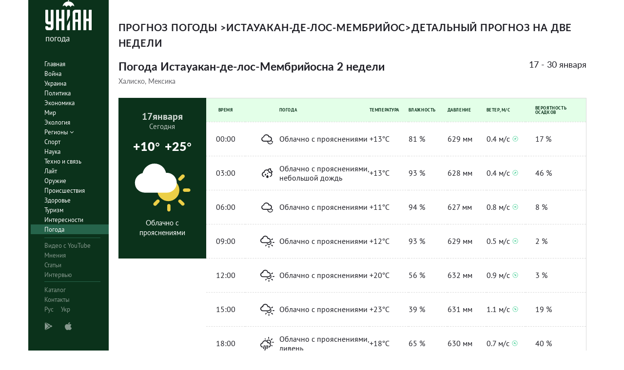

--- FILE ---
content_type: text/html; charset=UTF-8
request_url: https://pogoda.unian.net/29617-istauakan-de-los-membriyos/2weeks
body_size: 7212
content:
<!DOCTYPE html><html lang="ru_RU"><head><meta http-equiv="x-dns-prefetch-control" content="on"><link rel="preconnect" href="https://www.googletagmanager.com/" crossorigin=""><link rel="preconnect" href="https://www.google-analytics.com/" crossorigin=""><meta http-equiv="content-type" content="text/html; charset=utf-8"/><meta property="og:url" content="https://pogoda.unian.net/29617-istauakan-de-los-membriyos/2weeks"/><meta name="twitter:url" content="https://pogoda.unian.net/29617-istauakan-de-los-membriyos/2weeks"/><meta property="og:locale" content="ru_RU"><meta property="og:locale:alternate" content="uk_UA"><link rel="alternate" hreflang="uk" href="https://pogoda.unian.ua/29617-istauakan-de-los-membriyos/2weeks"/><link rel="alternate" hreflang="x-default" href="https://pogoda.unian.net/29617-istauakan-de-los-membriyos/2weeks"/><link rel="alternate" hreflang="ru" href="https://pogoda.unian.net/29617-istauakan-de-los-membriyos/2weeks"/><title>Истауакан-де-лос-Мембрийос погода на две недели – прогноз погоды на 14 дней в Истауакан-де-лос-Мембрийос, Халиско, Мексика - УНИАН/погода | УНИАН</title><meta property="og:title" content="Истауакан-де-лос-Мембрийос погода на две недели – прогноз погоды на 14 дней в Истауакан-де-лос-Мембрийос, Халиско, Мексика - УНИАН/погода"/><meta property="twitter:title" content="Истауакан-де-лос-Мембрийос погода на две недели – прогноз погоды на 14 дней в Истауакан-де-лос-Мембрийос, Халиско, Мексика - УНИАН/погода"/><meta name="description" content="Подробный прогноз погоды в Истауакан-де-лос-Мембрийос на две недели: температура воздуха, ветер, осадки, давление, влажность, а также геомагнитная обстановка и UV индекс."/><meta property="og:description" content="Подробный прогноз погоды в Истауакан-де-лос-Мембрийос на две недели: температура воздуха, ветер, осадки, давление, влажность, а также геомагнитная обстановка и UV индекс."/><meta name="twitter:description" content="Подробный прогноз погоды в Истауакан-де-лос-Мембрийос на две недели: температура воздуха, ветер, осадки, давление, влажность, а также геомагнитная обстановка и UV индекс."/><meta name="keywords" content="Прогноз погоды Истауакан-де-лос-Мембрийос, ближайший прогноз погоды Истауакан-де-лос-Мембрийос, прогноз погоды на месяц Истауакан-де-лос-Мембрийос, влажность, давление, температура, ветер, осадки"/><meta name="robots" content="index,follow,max-image-preview:large" /><link rel="canonical" href="https://pogoda.unian.net/29617-istauakan-de-los-membriyos/2weeks"/><meta property="og:type" content="website" /><meta name="viewport" content="width=device-width, initial-scale=1.0, maximum-scale=1, user-scalable = no"><link rel="shortcut icon" href="/images/favicon.ico"/><!--[if IE]><meta http-equiv="X-UA-Compatible" content="IE=edge"><![endif]--><meta name="apple-mobile-web-app-capable" content="yes"><meta property="fb:pages" content="112821225446278"/><meta property="og:site_name" content="Погода УНИАН"/><meta property="og:image" content="https://pogoda.unian.net/images/logo/pogoda_unian.jpg"/><meta name="apple-itunes-app" content="app-id=1282380621, affiliate-data=ct=smartbannerunianpogoda"><link rel="dns-prefetch" href="//www.googletagmanager.com"><link rel="stylesheet" href="/build/light-mode.0916fb9b.css"><link rel="stylesheet" href="/build/vendor-styles.81c93d0e.css"><meta name="theme-color" content="#0A2C33"><link rel="stylesheet" href="/build/styles.d0e7f2bc.css"><script type="application/ld+json">{"@context": "https://schema.org", "@type": "WebPage", "mainEntityOfPage": { "@type":"WebPage", "@id":"https://pogoda.unian.net/29617-istauakan-de-los-membriyos/2weeks"}, "headline": "Истауакан-де-лос-Мембрийос погода на две недели – прогноз погоды на 14 дней в Истауакан-де-лос-Мембрийос, Халиско, Мексика - УНИАН/погода | УНИАН", "description": "", "author": {"@type": "Person", "name": "pogoda"}, "publisher": {"@type": "Organization", "name": "Погода УНИАН", "logo": {"@type": "ImageObject", "url": "https://pogoda.unian.net/images/unianweather_logo.svg", "width": 244, "height": 150}}}</script><script type="application/ld+json">{"@context": "https://schema.org", "@type": "WebSite", "url": "https://pogoda.unian.net", "image": "https://pogoda.unian.net/images/logo/pogoda_unian.jpg"}</script><link href="https://www.googletagmanager.com/gtag/js?id=G-W4VP0CM3XP" rel="preload" as="script"><script async src="https://www.googletagmanager.com/gtag/js?id=G-W4VP0CM3XP"></script><script>
        window.dataLayer = window.dataLayer || [];
        function gtag(){dataLayer.push(arguments);}
        gtag('js', new Date());

        gtag('config', 'G-W4VP0CM3XP');
    </script><script>(function(w,d,s,l,i){w[l]=w[l]||[];w[l].push({'gtm.start':
                new Date().getTime(),event:'gtm.js'});var f=d.getElementsByTagName(s)[0],
            j=d.createElement(s),dl=l!='dataLayer'?'&l='+l:'';j.async=true;j.src=
            'https://www.googletagmanager.com/gtm.js?id='+i+dl;f.parentNode.insertBefore(j,f);
        })(window,document,'script','dataLayer','GTM-NTZ4WT3');</script><!--[if lt IE 9]><script src="http://html5shim.googlecode.com/svn/trunk/html5.js"></script><![endif]--></head><body ><noscript><iframe src="https://www.googletagmanager.com/ns.html?id=GTM-NTZ4WT3" height="0" width="0" style="display:none;visibility:hidden"></iframe></noscript><div class="container main-wrap"><div class="main-column"><div class="col-lg-2 col-sm-12 prl0"><aside><div class="wrap-aside nano"><div class="wrap nano-content"><div class="inside-nano-content"><div class=""><div class="logo"><a href="https://pogoda.unian.net/"><img src="/images/unianweather_logo.svg" alt="Информационное агентство"/><div class="text">погода</div></a></div></div><nav class="main-nav mp-menu nano nano-mob" id="mp-menu"><div class="menu-close hidden-lg">+</div><div class="nano-content nano-content-mob"><div class="mp-level main-menu"><ul><li class=" "><a href="https://www.unian.net" title="Главная">Главная</a></li><li class=" "><a href="https://www.unian.net/war" title="Война">Война</a></li><li class=" "><a href="https://www.unian.net/society" title="Украина">Украина</a></li><li class=" "><a href="https://www.unian.net/politics" title="Политика">Политика</a></li><li class=" "><a href="https://www.unian.net/economics" title="Экономика">Экономика</a></li><li class=" "><a href="https://www.unian.net/world" title="Мир">Мир</a></li><li class=" "><a href="https://www.unian.net/ecology" title="Экология">Экология</a></li><li class="has-submenu main-menu__item--full "><a href="javascript:void(0);" title="Регионы">Регионы   <i class="fa fa-angle-down"></i></a><div class="sub-level   main-menu__sub-list"><ul><li><a href="https://www.unian.net/kyiv">Киев</a></li><li><a href="https://www.unian.net/lvov">Львов</a></li><li><a href="https://www.unian.net/dnepropetrovsk">Днепр</a></li><li><a href="https://www.unian.net/kharkiv">Харьков</a></li><li><a href="https://www.unian.net/odessa">Одесса</a></li></ul></div></li><li class=" "><a href="https://www.unian.net/sport" title="Спорт">Спорт</a></li><li class=" "><a href="https://www.unian.net/science" title="Наука">Наука</a></li><li class=" "><a href="https://www.unian.net/techno" title="Техно и связь">Техно и связь</a></li><li class=" "><a href="https://www.unian.net/lite" title="Лайт">Лайт</a></li><li class=" "><a href="https://www.unian.net/weapons" title="Оружие">Оружие</a></li><li class=" "><a href="https://www.unian.net/incidents" title="Происшествия">Происшествия</a></li><li class=" "><a href="https://health.unian.net/" title="Здоровье">Здоровье</a></li><li class=" "><a href="https://www.unian.net/tourism" title="Туризм">Туризм</a></li><li class=" "><a href="https://www.unian.net/curiosities" title="Интересности">Интересности</a></li><li class=" selected "><a href="https://pogoda.unian.net" title="Погода">Погода</a></li></ul></div><div class="services mp-level"><ul><li class=""><a href="https://www.unian.net/video-youtube" title="Видео с YouTube" rel="nofollow">Видео с YouTube</a></li><li class=""><a href="https://www.unian.net/detail/opinions" title="Мнения" rel="nofollow">Мнения</a></li><li class=""><a href="https://www.unian.net/detail/publications" title="Статьи" rel="nofollow">Статьи</a></li><li class=""><a href="https://www.unian.net/detail/interviews" title="Интервью" rel="nofollow">Интервью</a></li></ul></div><div class="bottom mp-level"><ul class="hor-menu"><li><a href="/locations">Каталог</a></li><li><a href="https://www.unian.net/static/contacts" rel="nofollow">Контакты</a></li><li class="language"><span>Рус</span><a class="" href="https://pogoda.unian.ua/29617-istauakan-de-los-membriyos/2weeks" rel="alternate" hreflang="uk" >Укр</a></li></ul><div class="our-apps"><div class="apps-icons"><span class="app-icon cup" data-hashstring="cGxheW1hcmtldA==" data-hashtype="href" data-link="" data-target="_blank"><i class="unian-googleplay"></i></span><span class="app-icon cup" data-hashstring="aXR1bmVz" data-hashtype="href" data-link="" data-target="_blank"><i class="unian-appstore"></i></span><div class="hidden-lg"><span data-hashstring="ZmFjZWJvb2s=" data-hashtype="href" data-link="" data-target="_blank" class="app-icon cup"><i class="unian-fb"></i></span><span data-hashstring="dHdpdHRlcg==" data-hashtype="href" data-link="" data-target="_blank" class="app-icon cup"><i class="unian-twitter"></i></span><span data-hashstring="dmtvbnRha3Rl" data-hashtype="href" data-link="" data-target="_blank" class="app-icon cup"><i class="unian-vk"></i></span><span data-hashstring="dmliZXI=" data-hashtype="href" data-link=""  data-target="_blank" class="app-icon cup"><i class="unian-viber"></i></span><span data-hashstring="dGVsZWdyYW0=" data-hashtype="href" data-link=""  data-target="_blank" class="app-icon cup"><i class="unian-telegramm"></i></span></div></div></div></div></div></nav></div></div></div></aside></div><div class="col-lg-10 col-sm-12 section-main"><div class="content_top"><div class="weather-week detailed section-main col-sm-12"><div class="weather-week__header clearfix"><ul class="small-header" itemscope itemtype="http://schema.org/BreadcrumbList"><li class="pull-left" itemprop="itemListElement" itemscope itemtype="http://schema.org/ListItem"><a href="https://pogoda.unian.net/"  itemtype="http://schema.org/Thing" itemprop="item"><span itemprop="name">Прогноз погоды </span></a><span class="divider">&gt; </span><meta itemprop="position" content="1" /></li><li class="pull-left" itemprop="itemListElement" itemscope itemtype="http://schema.org/ListItem"><a href="https://pogoda.unian.net/29617-istauakan-de-los-membriyos" itemtype="http://schema.org/Thing" itemprop="item" ><span itemprop="name">Истауакан-де-лос-Мембрийос</span></a><meta itemprop="position" content="2" /><span class="divider">&gt; </span></li><li  itemprop="itemListElement" itemscope itemtype="http://schema.org/ListItem"><span itemprop="name">Детальный прогноз на две недели</span><meta itemprop="position" content="3" /></li></ul><div class="pull-left weather-week__form"><h1>Погода Истауакан-де-лос-Мембрийосна 2 недели</h1><h2 class="info-now__sub-title">Халиско, Мексика</h2></div><div class="pull-right"><div class="weather-week__week">17 - 30 января</div></div></div><div class="weather-week__wrapper"><ul class="weather-week__list"><li class="weather-week__item weekend"><div class="weather-week__day"><div class="weather-week__dayOfMonth"><span>17</span>января</div><div class="weather-week__dayOfWeek">Сегодня</div><div class="weather-week__temp"><div class="weather-week__number">+10&deg;</div><div class="weather-week__number">+25&deg;</div></div><div class="weather-week__icon"><img src="/images/icons_with_bg/d300.svg" alt=""/></div><div class="weather-week__desc">Облачно с прояснениями</div></div><table class="weather-week__table table-responsive"><thead><tr><th class="time-column tac" colspan="1">Время</th><th class="weather-column padding-left-70">Погода</th><th class="temp-column">Температура</th><th class="humidity-column">Влажность</th><th class="pressure-column">Давление</th><th class="wind-column">Ветер, м/с</th><th class="precipitation-column padding-left-20">Вероятность осадков</th></tr></thead><tbody class=""><tr><td class="time-column tac">00:00</td><td class="description-column"><i class="icon-n300 "></i>Облачно с прояснениями</td><td class="temp-column">+13&deg;C</td><td class="humidity-column">81 %</td><td class="pressure-column">629 мм</td><td class="wind-description-column"><span>0.4 м/с</span><i class="wi wi-fw wi-wind wi-wind-from-sw"></i></td><td class="precipitation-column padding-left-20">17 %</td></tr><tr><td class="time-column tac">03:00</td><td class="description-column"><i class="icon-n310 "></i>Облачно с прояснениями, небольшой дождь</td><td class="temp-column">+13&deg;C</td><td class="humidity-column">93 %</td><td class="pressure-column">628 мм</td><td class="wind-description-column"><span>0.4 м/с</span><i class="wi wi-fw wi-wind wi-wind-from-ne"></i></td><td class="precipitation-column padding-left-20">46 %</td></tr><tr><td class="time-column tac">06:00</td><td class="description-column"><i class="icon-n300 "></i>Облачно с прояснениями</td><td class="temp-column">+11&deg;C</td><td class="humidity-column">94 %</td><td class="pressure-column">627 мм</td><td class="wind-description-column"><span>0.8 м/с</span><i class="wi wi-fw wi-wind wi-wind-from-e"></i></td><td class="precipitation-column padding-left-20">8 %</td></tr><tr><td class="time-column tac">09:00</td><td class="description-column"><i class="icon-d300 "></i>Облачно с прояснениями</td><td class="temp-column">+12&deg;C</td><td class="humidity-column">93 %</td><td class="pressure-column">629 мм</td><td class="wind-description-column"><span>0.5 м/с</span><i class="wi wi-fw wi-wind wi-wind-from-e"></i></td><td class="precipitation-column padding-left-20">2 %</td></tr><tr><td class="time-column tac">12:00</td><td class="description-column"><i class="icon-d300 "></i>Облачно с прояснениями</td><td class="temp-column">+20&deg;C</td><td class="humidity-column">56 %</td><td class="pressure-column">632 мм</td><td class="wind-description-column"><span>0.9 м/с</span><i class="wi wi-fw wi-wind wi-wind-from-se"></i></td><td class="precipitation-column padding-left-20">3 %</td></tr><tr><td class="time-column tac">15:00</td><td class="description-column"><i class="icon-d300 "></i>Облачно с прояснениями</td><td class="temp-column">+23&deg;C</td><td class="humidity-column">39 %</td><td class="pressure-column">631 мм</td><td class="wind-description-column"><span>1.1 м/с</span><i class="wi wi-fw wi-wind wi-wind-from-se"></i></td><td class="precipitation-column padding-left-20">19 %</td></tr><tr><td class="time-column tac">18:00</td><td class="description-column"><i class="icon-d320 "></i>Облачно с прояснениями, ливень</td><td class="temp-column">+18&deg;C</td><td class="humidity-column">65 %</td><td class="pressure-column">630 мм</td><td class="wind-description-column"><span>0.7 м/с</span><i class="wi wi-fw wi-wind wi-wind-from-nw"></i></td><td class="precipitation-column padding-left-20">40 %</td></tr><tr><td class="time-column tac">21:00</td><td class="description-column"><i class="icon-n200 "></i>Небольшая облачность</td><td class="temp-column">+16&deg;C</td><td class="humidity-column">75 %</td><td class="pressure-column">631 мм</td><td class="wind-description-column"><span>0.8 м/с</span><i class="wi wi-fw wi-wind wi-wind-from-n"></i></td><td class="precipitation-column padding-left-20">20 %</td></tr></tbody></table></li><li class="weather-week__item weekend"><div class="weather-week__day"><div class="weather-week__dayOfMonth"><span>18</span>января</div><div class="weather-week__dayOfWeek">Воскресенье</div><div class="weather-week__temp"><div class="weather-week__number">+9&deg;</div><div class="weather-week__number">+23&deg;</div></div><div class="weather-week__icon"><img src="/images/icons_with_bg/d000.svg" alt=""/></div><div class="weather-week__desc">Ясно и безоблачно</div></div><table class="weather-week__table table-responsive"><thead><tr><th class="time-column tac" colspan="1">Время</th><th class="weather-column padding-left-70">Погода</th><th class="temp-column">Температура</th><th class="humidity-column">Влажность</th><th class="pressure-column">Давление</th><th class="wind-column">Ветер, м/с</th><th class="precipitation-column padding-left-20">Вероятность осадков</th></tr></thead><tbody class=""><tr><td class="time-column tac">00:00</td><td class="description-column"><i class="icon-n300 "></i>Облачно с прояснениями</td><td class="temp-column">+15&deg;C</td><td class="humidity-column">85 %</td><td class="pressure-column">631 мм</td><td class="wind-description-column"><span>0.4 м/с</span><i class="wi wi-fw wi-wind wi-wind-from-n"></i></td><td class="precipitation-column padding-left-20">23 %</td></tr><tr><td class="time-column tac">03:00</td><td class="description-column"><i class="icon-n200 "></i>Небольшая облачность</td><td class="temp-column">+13&deg;C</td><td class="humidity-column">90 %</td><td class="pressure-column">630 мм</td><td class="wind-description-column"><span>0.8 м/с</span><i class="wi wi-fw wi-wind wi-wind-from-ne"></i></td><td class="precipitation-column padding-left-20">34 %</td></tr><tr><td class="time-column tac">06:00</td><td class="description-column"><i class="icon-n300 "></i>Облачно с прояснениями</td><td class="temp-column">+11&deg;C</td><td class="humidity-column">91 %</td><td class="pressure-column">628 мм</td><td class="wind-description-column"><span>0.9 м/с</span><i class="wi wi-fw wi-wind wi-wind-from-e"></i></td><td class="precipitation-column padding-left-20">6 %</td></tr><tr><td class="time-column tac">09:00</td><td class="description-column"><i class="icon-d300 "></i>Облачно с прояснениями</td><td class="temp-column">+13&deg;C</td><td class="humidity-column">90 %</td><td class="pressure-column">631 мм</td><td class="wind-description-column"><span>0.9 м/с</span><i class="wi wi-fw wi-wind wi-wind-from-ne"></i></td><td class="precipitation-column padding-left-20">2 %</td></tr><tr><td class="time-column tac">12:00</td><td class="description-column"><i class="icon-d000 "></i>Ясно и безоблачно</td><td class="temp-column">+20&deg;C</td><td class="humidity-column">48 %</td><td class="pressure-column">632 мм</td><td class="wind-description-column"><span>2.9 м/с</span><i class="wi wi-fw wi-wind wi-wind-from-e"></i></td><td class="precipitation-column padding-left-20">3 %</td></tr><tr><td class="time-column tac">15:00</td><td class="description-column"><i class="icon-d000 "></i>Ясно и безоблачно</td><td class="temp-column">+22&deg;C</td><td class="humidity-column">38 %</td><td class="pressure-column">631 мм</td><td class="wind-description-column"><span>1.8 м/с</span><i class="wi wi-fw wi-wind wi-wind-from-se"></i></td><td class="precipitation-column padding-left-20">6 %</td></tr><tr><td class="time-column tac">18:00</td><td class="description-column"><i class="icon-d100 "></i>Практически безоблачно</td><td class="temp-column">+21&deg;C</td><td class="humidity-column">45 %</td><td class="pressure-column">630 мм</td><td class="wind-description-column"><span>1.1 м/с</span><i class="wi wi-fw wi-wind wi-wind-from-se"></i></td><td class="precipitation-column padding-left-20">9 %</td></tr><tr><td class="time-column tac">21:00</td><td class="description-column"><i class="icon-n300 "></i>Облачно с прояснениями</td><td class="temp-column">+16&deg;C</td><td class="humidity-column">64 %</td><td class="pressure-column">630 мм</td><td class="wind-description-column"><span>1.2 м/с</span><i class="wi wi-fw wi-wind wi-wind-from-se"></i></td><td class="precipitation-column padding-left-20">8 %</td></tr></tbody></table></li><li class="weather-week__item "><div class="weather-week__day"><div class="weather-week__dayOfMonth"><span>19</span>января</div><div class="weather-week__dayOfWeek">Понедельник</div><div class="weather-week__temp"><div class="weather-week__number">+11&deg;</div><div class="weather-week__number">+25&deg;</div></div><div class="weather-week__icon"><img src="/images/icons_with_bg/d300.svg" alt=""/></div><div class="weather-week__desc">Облачно с прояснениями</div></div><table class="weather-week__table table-responsive"><thead><tr><th class="time-column tac" colspan="1">Время</th><th class="weather-column padding-left-70">Погода</th><th class="temp-column">Температура</th><th class="humidity-column">Влажность</th><th class="pressure-column">Давление</th><th class="wind-column">Ветер, м/с</th><th class="precipitation-column padding-left-20">Вероятность осадков</th></tr></thead><tbody class=""><tr><td class="time-column tac">00:00</td><td class="description-column"><i class="icon-n200 "></i>Небольшая облачность</td><td class="temp-column">+14&deg;C</td><td class="humidity-column">79 %</td><td class="pressure-column">630 мм</td><td class="wind-description-column"><span>0.6 м/с</span><i class="wi wi-fw wi-wind wi-wind-from-e"></i></td><td class="precipitation-column padding-left-20">3 %</td></tr><tr><td class="time-column tac">03:00</td><td class="description-column"><i class="icon-n300 "></i>Облачно с прояснениями</td><td class="temp-column">+12&deg;C</td><td class="humidity-column">84 %</td><td class="pressure-column">629 мм</td><td class="wind-description-column"><span>0.7 м/с</span><i class="wi wi-fw wi-wind wi-wind-from-e"></i></td><td class="precipitation-column padding-left-20">3 %</td></tr><tr><td class="time-column tac">06:00</td><td class="description-column"><i class="icon-n300 "></i>Облачно с прояснениями</td><td class="temp-column">+10&deg;C</td><td class="humidity-column">87 %</td><td class="pressure-column">628 мм</td><td class="wind-description-column"><span>0.7 м/с</span><i class="wi wi-fw wi-wind wi-wind-from-e"></i></td><td class="precipitation-column padding-left-20">2 %</td></tr><tr><td class="time-column tac">09:00</td><td class="description-column"><i class="icon-d100 "></i>Практически безоблачно</td><td class="temp-column">+12&deg;C</td><td class="humidity-column">80 %</td><td class="pressure-column">631 мм</td><td class="wind-description-column"><span>0.9 м/с</span><i class="wi wi-fw wi-wind wi-wind-from-e"></i></td><td class="precipitation-column padding-left-20">2 %</td></tr><tr><td class="time-column tac">12:00</td><td class="description-column"><i class="icon-d200 "></i>Небольшая облачность</td><td class="temp-column">+20&deg;C</td><td class="humidity-column">50 %</td><td class="pressure-column">633 мм</td><td class="wind-description-column"><span>1.3 м/с</span><i class="wi wi-fw wi-wind wi-wind-from-se"></i></td><td class="precipitation-column padding-left-20">2 %</td></tr><tr><td class="time-column tac">15:00</td><td class="description-column"><i class="icon-d300 "></i>Облачно с прояснениями</td><td class="temp-column">+22&deg;C</td><td class="humidity-column">38 %</td><td class="pressure-column">631 мм</td><td class="wind-description-column"><span>1.3 м/с</span><i class="wi wi-fw wi-wind wi-wind-from-s"></i></td><td class="precipitation-column padding-left-20">6 %</td></tr><tr><td class="time-column tac">18:00</td><td class="description-column"><i class="icon-d300 "></i>Облачно с прояснениями</td><td class="temp-column">+20&deg;C</td><td class="humidity-column">47 %</td><td class="pressure-column">630 мм</td><td class="wind-description-column"><span>1.3 м/с</span><i class="wi wi-fw wi-wind wi-wind-from-s"></i></td><td class="precipitation-column padding-left-20">17 %</td></tr><tr><td class="time-column tac">21:00</td><td class="description-column"><i class="icon-n400 "></i>Пасмурно, сплошная облачность</td><td class="temp-column">+15&deg;C</td><td class="humidity-column">74 %</td><td class="pressure-column">630 мм</td><td class="wind-description-column"><span>2.5 м/с</span><i class="wi wi-fw wi-wind wi-wind-from-w"></i></td><td class="precipitation-column padding-left-20">22 %</td></tr></tbody></table></li><li><div class="adv-large  margin-top-30"><div class="banner-container" style="height: 250px"><!-- /82479101/Display_Unian.ua/unian_300x250_3-Ajax --><div id="div-gpt-ad-615-6"><script>googletag.cmd.push(function() {googletag.defineSlot('/82479101/Display_Unian.ua/unian_300x250_3', [300, 250], 'div-gpt-ad-615-6').setTargeting('PageType_Unian', ['pogoda']).addService(googletag.pubads())googletag.companionAds().setRefreshUnfilledSlots(true);googletag.pubads().enableSingleRequest();googletag.pubads().enableAsyncRendering();googletag.pubads().collapseEmptyDivs();googletag.pubads().setCentering(true);googletag.enableServices();googletag.display('div-gpt-ad-615-6');});</script></div></div></div></li><li class="weather-week__item "><div class="weather-week__day"><div class="weather-week__dayOfMonth"><span>20</span>января</div><div class="weather-week__dayOfWeek">Вторник</div><div class="weather-week__temp"><div class="weather-week__number">+8&deg;</div><div class="weather-week__number">+21&deg;</div></div><div class="weather-week__icon"><img src="/images/icons_with_bg/d440.svg" alt=""/></div><div class="weather-week__desc">Пасмурно, дожди с грозами</div></div><table class="weather-week__table table-responsive"><thead><tr><th class="time-column tac" colspan="1">Время</th><th class="weather-column padding-left-70">Погода</th><th class="temp-column">Температура</th><th class="humidity-column">Влажность</th><th class="pressure-column">Давление</th><th class="wind-column">Ветер, м/с</th><th class="precipitation-column padding-left-20">Вероятность осадков</th></tr></thead><tbody class=""><tr><td class="time-column tac">00:00</td><td class="description-column"><i class="icon-n400 "></i>Пасмурно, сплошная облачность</td><td class="temp-column">+15&deg;C</td><td class="humidity-column">76 %</td><td class="pressure-column">630 мм</td><td class="wind-description-column"><span>1.3 м/с</span><i class="wi wi-fw wi-wind wi-wind-from-sw"></i></td><td class="precipitation-column padding-left-20">11 %</td></tr><tr><td class="time-column tac">03:00</td><td class="description-column"><i class="icon-n400 "></i>Пасмурно, сплошная облачность</td><td class="temp-column">+13&deg;C</td><td class="humidity-column">79 %</td><td class="pressure-column">629 мм</td><td class="wind-description-column"><span>0.8 м/с</span><i class="wi wi-fw wi-wind wi-wind-from-nw"></i></td><td class="precipitation-column padding-left-20">10 %</td></tr><tr><td class="time-column tac">06:00</td><td class="description-column"><i class="icon-n300 "></i>Облачно с прояснениями</td><td class="temp-column">+12&deg;C</td><td class="humidity-column">85 %</td><td class="pressure-column">629 мм</td><td class="wind-description-column"><span>0.5 м/с</span><i class="wi wi-fw wi-wind wi-wind-from-ne"></i></td><td class="precipitation-column padding-left-20">13 %</td></tr><tr><td class="time-column tac">09:00</td><td class="description-column"><i class="icon-d400 "></i>Пасмурно, сплошная облачность</td><td class="temp-column">+14&deg;C</td><td class="humidity-column">80 %</td><td class="pressure-column">631 мм</td><td class="wind-description-column"><span>0.2 м/с</span><i class="wi wi-fw wi-wind wi-wind-from-ne"></i></td><td class="precipitation-column padding-left-20">15 %</td></tr><tr><td class="time-column tac">12:00</td><td class="description-column"><i class="icon-d400 "></i>Пасмурно, сплошная облачность</td><td class="temp-column">+19&deg;C</td><td class="humidity-column">55 %</td><td class="pressure-column">633 мм</td><td class="wind-description-column"><span>1.4 м/с</span><i class="wi wi-fw wi-wind wi-wind-from-w"></i></td><td class="precipitation-column padding-left-20">23 %</td></tr><tr><td class="time-column tac">15:00</td><td class="description-column"><i class="icon-d440 "></i>Пасмурно, дожди с грозами</td><td class="temp-column">+16&deg;C</td><td class="humidity-column">76 %</td><td class="pressure-column">631 мм</td><td class="wind-description-column"><span>1.1 м/с</span><i class="wi wi-fw wi-wind wi-wind-from-nw"></i></td><td class="precipitation-column padding-left-20">39 %</td></tr><tr><td class="time-column tac">18:00</td><td class="description-column"><i class="icon-d100 "></i>Практически безоблачно</td><td class="temp-column">+17&deg;C</td><td class="humidity-column">69 %</td><td class="pressure-column">630 мм</td><td class="wind-description-column"><span>0.4 м/с</span><i class="wi wi-fw wi-wind wi-wind-from-n"></i></td><td class="precipitation-column padding-left-20">34 %</td></tr><tr><td class="time-column tac">21:00</td><td class="description-column"><i class="icon-n000 "></i>Ясно и безоблачно</td><td class="temp-column">+14&deg;C</td><td class="humidity-column">87 %</td><td class="pressure-column">630 мм</td><td class="wind-description-column"><span>0.2 м/с</span><i class="wi wi-fw wi-wind wi-wind-from-n"></i></td><td class="precipitation-column padding-left-20">9 %</td></tr></tbody></table></li><li class="weather-week__item "><div class="weather-week__day"><div class="weather-week__dayOfMonth"><span>21</span>января</div><div class="weather-week__dayOfWeek">Среда</div><div class="weather-week__temp"><div class="weather-week__number">+8&deg;</div><div class="weather-week__number">+24&deg;</div></div><div class="weather-week__icon"><img src="/images/icons_with_bg/d100.svg" alt=""/></div><div class="weather-week__desc">Практически безоблачно</div></div><table class="weather-week__table table-responsive"><thead><tr><th class="time-column tac" colspan="1">Время</th><th class="weather-column padding-left-70">Погода</th><th class="temp-column">Температура</th><th class="humidity-column">Влажность</th><th class="pressure-column">Давление</th><th class="wind-column">Ветер, м/с</th><th class="precipitation-column padding-left-20">Вероятность осадков</th></tr></thead><tbody class=""><tr><td class="time-column tac">00:00</td><td class="description-column"><i class="icon-n200 "></i>Небольшая облачность</td><td class="temp-column">+12&deg;C</td><td class="humidity-column">91 %</td><td class="pressure-column">630 мм</td><td class="wind-description-column"><span>0.5 м/с</span><i class="wi wi-fw wi-wind wi-wind-from-n"></i></td><td class="precipitation-column padding-left-20">7 %</td></tr><tr><td class="time-column tac">03:00</td><td class="description-column"><i class="icon-n200 "></i>Небольшая облачность</td><td class="temp-column">+11&deg;C</td><td class="humidity-column">95 %</td><td class="pressure-column">629 мм</td><td class="wind-description-column"><span>0.4 м/с</span><i class="wi wi-fw wi-wind wi-wind-from-n"></i></td><td class="precipitation-column padding-left-20">7 %</td></tr><tr><td class="time-column tac">06:00</td><td class="description-column"><i class="icon-n300 "></i>Облачно с прояснениями</td><td class="temp-column">+10&deg;C</td><td class="humidity-column">95 %</td><td class="pressure-column">628 мм</td><td class="wind-description-column"><span>0.5 м/с</span><i class="wi wi-fw wi-wind wi-wind-from-ne"></i></td><td class="precipitation-column padding-left-20">3 %</td></tr><tr><td class="time-column tac">09:00</td><td class="description-column"><i class="icon-d400 "></i>Пасмурно, сплошная облачность</td><td class="temp-column">+12&deg;C</td><td class="humidity-column">93 %</td><td class="pressure-column">631 мм</td><td class="wind-description-column"><span>0.9 м/с</span><i class="wi wi-fw wi-wind wi-wind-from-e"></i></td><td class="precipitation-column padding-left-20">2 %</td></tr><tr><td class="time-column tac">12:00</td><td class="description-column"><i class="icon-d100 "></i>Практически безоблачно</td><td class="temp-column">+20&deg;C</td><td class="humidity-column">57 %</td><td class="pressure-column">633 мм</td><td class="wind-description-column"><span>0.9 м/с</span><i class="wi wi-fw wi-wind wi-wind-from-se"></i></td><td class="precipitation-column padding-left-20">2 %</td></tr><tr><td class="time-column tac">15:00</td><td class="description-column"><i class="icon-d100 "></i>Практически безоблачно</td><td class="temp-column">+23&deg;C</td><td class="humidity-column">35 %</td><td class="pressure-column">632 мм</td><td class="wind-description-column"><span>2.7 м/с</span><i class="wi wi-fw wi-wind wi-wind-from-s"></i></td><td class="precipitation-column padding-left-20">7 %</td></tr><tr><td class="time-column tac">18:00</td><td class="description-column"><i class="icon-d000 "></i>Ясно и безоблачно</td><td class="temp-column">+20&deg;C</td><td class="humidity-column">45 %</td><td class="pressure-column">630 мм</td><td class="wind-description-column"><span>1.5 м/с</span><i class="wi wi-fw wi-wind wi-wind-from-w"></i></td><td class="precipitation-column padding-left-20">7 %</td></tr><tr><td class="time-column tac">21:00</td><td class="description-column"><i class="icon-n000 "></i>Ясно и безоблачно</td><td class="temp-column">+15&deg;C</td><td class="humidity-column">64 %</td><td class="pressure-column">629 мм</td><td class="wind-description-column"><span>0.5 м/с</span><i class="wi wi-fw wi-wind wi-wind-from-nw"></i></td><td class="precipitation-column padding-left-20">2 %</td></tr></tbody></table></li><li class="weather-week__item "></li><li class="weather-week__item "></li><li class="weather-week__item weekend"></li><li class="weather-week__item weekend"></li><li class="weather-week__item "></li><li class="weather-week__item "></li><li class="weather-week__item "></li><li class="weather-week__item "></li><li class="weather-week__item "></li></ul></div></div></div><div class="content-left-right"><div class="content-right"></div><div class="content-left"></div><div class="clearfix"></div></div><div class="content_bottom"></div><footer class="footer"><div class=" col-sm-12 section-main "><div class="copyright-section collapsed "><div class="copyright-section__text"><p></p></div><div class="copyright-section__partners">Партнеры проекта unian.net/pogoda:<a
                    href="http://www.foreca.com/" target="_blank" rel="nofollow noopener sponsored"><img class="foreca" width="90" height="20"
                     src="[data-uri]"
                     data-src="https://pogoda.unian.net/images/logo/foreca.svg" alt="Foreca"></a><a href="http://maps.visicom.ua" target="_blank" rel="nofollow noopener sponsored"><img class="visicom" src="https://pogoda.unian.net/images/logo/visicom_ru.svg" height="20" width="147"
                     alt="Visicom"></a></div></div></div></footer></div></div><div style="display:none;" data-component="HeaderLoginBlock"></div><div id="auth_widget" data-component="WidgetUserAuth"></div></div><div class="cookies"><div class="cookies__container"><div class="cookies__body-text">Мы используем <a href="https://www.unian.net/static/siterules">cookies</a></div><div class="cookies__agree">Соглашаюсь</div></div></div><!-- JavaScripts --><script src="/build/manifest.d41d8cd9.js"></script><script src="/build/vendor.2b2ed30f.js"></script><script src="/build/app.37bad588.js"></script><script>var pp_gemius_identifier = '.Aiaz7Qro8pcG8YzBHUnxsPJLeUW2w9GJaOI3XfehBT.X7';var pp_gemius_extraparameters = new Array('rubrick=pogoda');function gemius_pending(i) { window[i] = window[i] || function() {var x = window[i+'_pdata'] = window[i+'_pdata'] || []; x[x.length]=arguments;};};gemius_pending('gemius_hit'); gemius_pending('gemius_event'); gemius_pending('pp_gemius_hit'); gemius_pending('pp_gemius_event');(function(d,t) {try {var gt=d.createElement(t),s=d.getElementsByTagName(t)[0],l='http'+((location.protocol=='https:')?'s':''); gt.setAttribute('async','async');gt.setAttribute('defer','defer'); gt.src=l+'://gaua.hit.gemius.pl/xgemius.js'; s.parentNode.insertBefore(gt,s);} catch (e) {}})(document,'script');</script><script>
                window.adTargeting = {
                    "PageType_Unian": ['pogoda'],
                    "PageRubric_Unian": [],
                    "PageSubRubric_Unian": [],
                    "PageRegion_Unian": [],
                }
            </script></body></html>